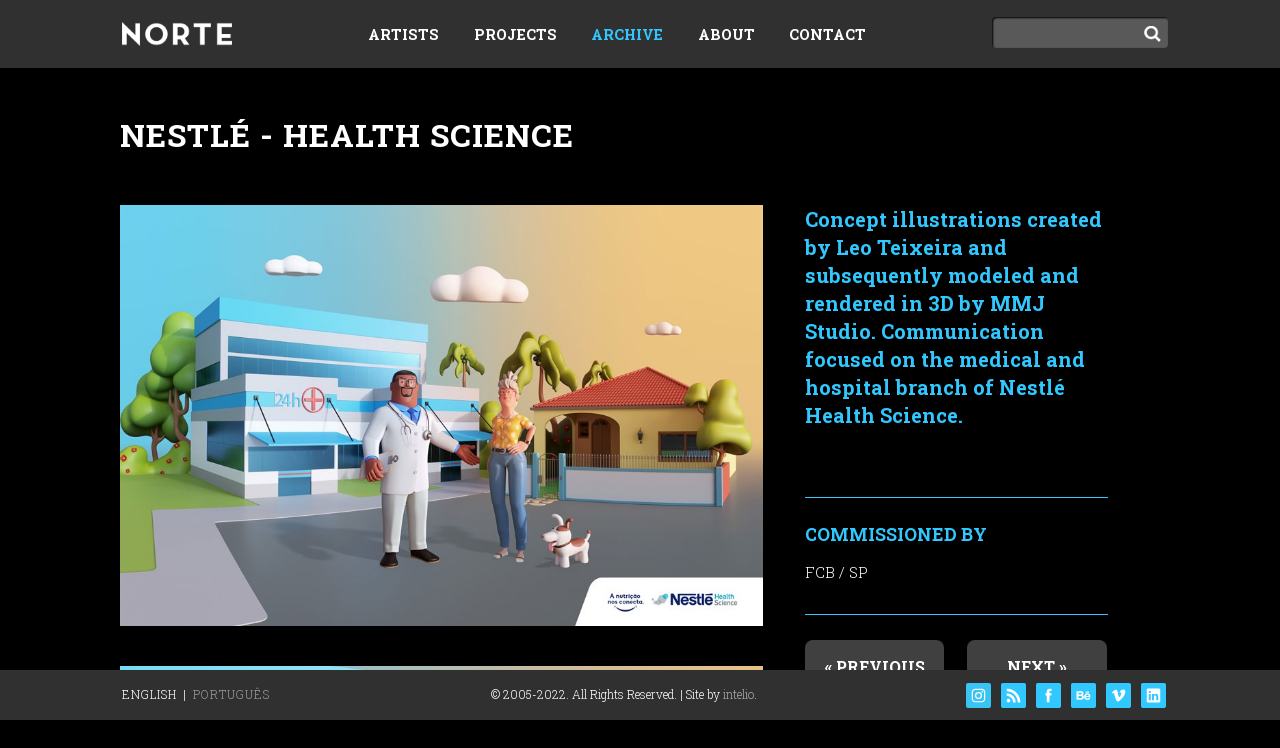

--- FILE ---
content_type: text/html; charset=UTF-8
request_url: https://norte.art.br/work/nestle-health-fcb/
body_size: 18873
content:
<!DOCTYPE html PUBLIC "-//W3C//DTD XHTML 1.0 Transitional//EN" "http://www.w3.org/TR/xhtml1/DTD/xhtml1-transitional.dtd">
<html xmlns="http://www.w3.org/1999/xhtml" dir="ltr" lang="pt-BR">

<head profile="http://gmpg.org/xfn/11">
    <meta http-equiv="Content-Type" content="text/html; charset=utf-8" /><script type="text/javascript">(window.NREUM||(NREUM={})).init={ajax:{deny_list:["bam.nr-data.net"]},feature_flags:["soft_nav"]};(window.NREUM||(NREUM={})).loader_config={licenseKey:"17f98c4a8f",applicationID:"9249916",browserID:"9249965"};;/*! For license information please see nr-loader-rum-1.308.0.min.js.LICENSE.txt */
(()=>{var e,t,r={163:(e,t,r)=>{"use strict";r.d(t,{j:()=>E});var n=r(384),i=r(1741);var a=r(2555);r(860).K7.genericEvents;const s="experimental.resources",o="register",c=e=>{if(!e||"string"!=typeof e)return!1;try{document.createDocumentFragment().querySelector(e)}catch{return!1}return!0};var d=r(2614),u=r(944),l=r(8122);const f="[data-nr-mask]",g=e=>(0,l.a)(e,(()=>{const e={feature_flags:[],experimental:{allow_registered_children:!1,resources:!1},mask_selector:"*",block_selector:"[data-nr-block]",mask_input_options:{color:!1,date:!1,"datetime-local":!1,email:!1,month:!1,number:!1,range:!1,search:!1,tel:!1,text:!1,time:!1,url:!1,week:!1,textarea:!1,select:!1,password:!0}};return{ajax:{deny_list:void 0,block_internal:!0,enabled:!0,autoStart:!0},api:{get allow_registered_children(){return e.feature_flags.includes(o)||e.experimental.allow_registered_children},set allow_registered_children(t){e.experimental.allow_registered_children=t},duplicate_registered_data:!1},browser_consent_mode:{enabled:!1},distributed_tracing:{enabled:void 0,exclude_newrelic_header:void 0,cors_use_newrelic_header:void 0,cors_use_tracecontext_headers:void 0,allowed_origins:void 0},get feature_flags(){return e.feature_flags},set feature_flags(t){e.feature_flags=t},generic_events:{enabled:!0,autoStart:!0},harvest:{interval:30},jserrors:{enabled:!0,autoStart:!0},logging:{enabled:!0,autoStart:!0},metrics:{enabled:!0,autoStart:!0},obfuscate:void 0,page_action:{enabled:!0},page_view_event:{enabled:!0,autoStart:!0},page_view_timing:{enabled:!0,autoStart:!0},performance:{capture_marks:!1,capture_measures:!1,capture_detail:!0,resources:{get enabled(){return e.feature_flags.includes(s)||e.experimental.resources},set enabled(t){e.experimental.resources=t},asset_types:[],first_party_domains:[],ignore_newrelic:!0}},privacy:{cookies_enabled:!0},proxy:{assets:void 0,beacon:void 0},session:{expiresMs:d.wk,inactiveMs:d.BB},session_replay:{autoStart:!0,enabled:!1,preload:!1,sampling_rate:10,error_sampling_rate:100,collect_fonts:!1,inline_images:!1,fix_stylesheets:!0,mask_all_inputs:!0,get mask_text_selector(){return e.mask_selector},set mask_text_selector(t){c(t)?e.mask_selector="".concat(t,",").concat(f):""===t||null===t?e.mask_selector=f:(0,u.R)(5,t)},get block_class(){return"nr-block"},get ignore_class(){return"nr-ignore"},get mask_text_class(){return"nr-mask"},get block_selector(){return e.block_selector},set block_selector(t){c(t)?e.block_selector+=",".concat(t):""!==t&&(0,u.R)(6,t)},get mask_input_options(){return e.mask_input_options},set mask_input_options(t){t&&"object"==typeof t?e.mask_input_options={...t,password:!0}:(0,u.R)(7,t)}},session_trace:{enabled:!0,autoStart:!0},soft_navigations:{enabled:!0,autoStart:!0},spa:{enabled:!0,autoStart:!0},ssl:void 0,user_actions:{enabled:!0,elementAttributes:["id","className","tagName","type"]}}})());var p=r(6154),m=r(9324);let h=0;const v={buildEnv:m.F3,distMethod:m.Xs,version:m.xv,originTime:p.WN},b={consented:!1},y={appMetadata:{},get consented(){return this.session?.state?.consent||b.consented},set consented(e){b.consented=e},customTransaction:void 0,denyList:void 0,disabled:!1,harvester:void 0,isolatedBacklog:!1,isRecording:!1,loaderType:void 0,maxBytes:3e4,obfuscator:void 0,onerror:void 0,ptid:void 0,releaseIds:{},session:void 0,timeKeeper:void 0,registeredEntities:[],jsAttributesMetadata:{bytes:0},get harvestCount(){return++h}},_=e=>{const t=(0,l.a)(e,y),r=Object.keys(v).reduce((e,t)=>(e[t]={value:v[t],writable:!1,configurable:!0,enumerable:!0},e),{});return Object.defineProperties(t,r)};var w=r(5701);const x=e=>{const t=e.startsWith("http");e+="/",r.p=t?e:"https://"+e};var R=r(7836),k=r(3241);const A={accountID:void 0,trustKey:void 0,agentID:void 0,licenseKey:void 0,applicationID:void 0,xpid:void 0},S=e=>(0,l.a)(e,A),T=new Set;function E(e,t={},r,s){let{init:o,info:c,loader_config:d,runtime:u={},exposed:l=!0}=t;if(!c){const e=(0,n.pV)();o=e.init,c=e.info,d=e.loader_config}e.init=g(o||{}),e.loader_config=S(d||{}),c.jsAttributes??={},p.bv&&(c.jsAttributes.isWorker=!0),e.info=(0,a.D)(c);const f=e.init,m=[c.beacon,c.errorBeacon];T.has(e.agentIdentifier)||(f.proxy.assets&&(x(f.proxy.assets),m.push(f.proxy.assets)),f.proxy.beacon&&m.push(f.proxy.beacon),e.beacons=[...m],function(e){const t=(0,n.pV)();Object.getOwnPropertyNames(i.W.prototype).forEach(r=>{const n=i.W.prototype[r];if("function"!=typeof n||"constructor"===n)return;let a=t[r];e[r]&&!1!==e.exposed&&"micro-agent"!==e.runtime?.loaderType&&(t[r]=(...t)=>{const n=e[r](...t);return a?a(...t):n})})}(e),(0,n.US)("activatedFeatures",w.B)),u.denyList=[...f.ajax.deny_list||[],...f.ajax.block_internal?m:[]],u.ptid=e.agentIdentifier,u.loaderType=r,e.runtime=_(u),T.has(e.agentIdentifier)||(e.ee=R.ee.get(e.agentIdentifier),e.exposed=l,(0,k.W)({agentIdentifier:e.agentIdentifier,drained:!!w.B?.[e.agentIdentifier],type:"lifecycle",name:"initialize",feature:void 0,data:e.config})),T.add(e.agentIdentifier)}},384:(e,t,r)=>{"use strict";r.d(t,{NT:()=>s,US:()=>u,Zm:()=>o,bQ:()=>d,dV:()=>c,pV:()=>l});var n=r(6154),i=r(1863),a=r(1910);const s={beacon:"bam.nr-data.net",errorBeacon:"bam.nr-data.net"};function o(){return n.gm.NREUM||(n.gm.NREUM={}),void 0===n.gm.newrelic&&(n.gm.newrelic=n.gm.NREUM),n.gm.NREUM}function c(){let e=o();return e.o||(e.o={ST:n.gm.setTimeout,SI:n.gm.setImmediate||n.gm.setInterval,CT:n.gm.clearTimeout,XHR:n.gm.XMLHttpRequest,REQ:n.gm.Request,EV:n.gm.Event,PR:n.gm.Promise,MO:n.gm.MutationObserver,FETCH:n.gm.fetch,WS:n.gm.WebSocket},(0,a.i)(...Object.values(e.o))),e}function d(e,t){let r=o();r.initializedAgents??={},t.initializedAt={ms:(0,i.t)(),date:new Date},r.initializedAgents[e]=t}function u(e,t){o()[e]=t}function l(){return function(){let e=o();const t=e.info||{};e.info={beacon:s.beacon,errorBeacon:s.errorBeacon,...t}}(),function(){let e=o();const t=e.init||{};e.init={...t}}(),c(),function(){let e=o();const t=e.loader_config||{};e.loader_config={...t}}(),o()}},782:(e,t,r)=>{"use strict";r.d(t,{T:()=>n});const n=r(860).K7.pageViewTiming},860:(e,t,r)=>{"use strict";r.d(t,{$J:()=>u,K7:()=>c,P3:()=>d,XX:()=>i,Yy:()=>o,df:()=>a,qY:()=>n,v4:()=>s});const n="events",i="jserrors",a="browser/blobs",s="rum",o="browser/logs",c={ajax:"ajax",genericEvents:"generic_events",jserrors:i,logging:"logging",metrics:"metrics",pageAction:"page_action",pageViewEvent:"page_view_event",pageViewTiming:"page_view_timing",sessionReplay:"session_replay",sessionTrace:"session_trace",softNav:"soft_navigations",spa:"spa"},d={[c.pageViewEvent]:1,[c.pageViewTiming]:2,[c.metrics]:3,[c.jserrors]:4,[c.spa]:5,[c.ajax]:6,[c.sessionTrace]:7,[c.softNav]:8,[c.sessionReplay]:9,[c.logging]:10,[c.genericEvents]:11},u={[c.pageViewEvent]:s,[c.pageViewTiming]:n,[c.ajax]:n,[c.spa]:n,[c.softNav]:n,[c.metrics]:i,[c.jserrors]:i,[c.sessionTrace]:a,[c.sessionReplay]:a,[c.logging]:o,[c.genericEvents]:"ins"}},944:(e,t,r)=>{"use strict";r.d(t,{R:()=>i});var n=r(3241);function i(e,t){"function"==typeof console.debug&&(console.debug("New Relic Warning: https://github.com/newrelic/newrelic-browser-agent/blob/main/docs/warning-codes.md#".concat(e),t),(0,n.W)({agentIdentifier:null,drained:null,type:"data",name:"warn",feature:"warn",data:{code:e,secondary:t}}))}},1687:(e,t,r)=>{"use strict";r.d(t,{Ak:()=>d,Ze:()=>f,x3:()=>u});var n=r(3241),i=r(7836),a=r(3606),s=r(860),o=r(2646);const c={};function d(e,t){const r={staged:!1,priority:s.P3[t]||0};l(e),c[e].get(t)||c[e].set(t,r)}function u(e,t){e&&c[e]&&(c[e].get(t)&&c[e].delete(t),p(e,t,!1),c[e].size&&g(e))}function l(e){if(!e)throw new Error("agentIdentifier required");c[e]||(c[e]=new Map)}function f(e="",t="feature",r=!1){if(l(e),!e||!c[e].get(t)||r)return p(e,t);c[e].get(t).staged=!0,g(e)}function g(e){const t=Array.from(c[e]);t.every(([e,t])=>t.staged)&&(t.sort((e,t)=>e[1].priority-t[1].priority),t.forEach(([t])=>{c[e].delete(t),p(e,t)}))}function p(e,t,r=!0){const s=e?i.ee.get(e):i.ee,c=a.i.handlers;if(!s.aborted&&s.backlog&&c){if((0,n.W)({agentIdentifier:e,type:"lifecycle",name:"drain",feature:t}),r){const e=s.backlog[t],r=c[t];if(r){for(let t=0;e&&t<e.length;++t)m(e[t],r);Object.entries(r).forEach(([e,t])=>{Object.values(t||{}).forEach(t=>{t[0]?.on&&t[0]?.context()instanceof o.y&&t[0].on(e,t[1])})})}}s.isolatedBacklog||delete c[t],s.backlog[t]=null,s.emit("drain-"+t,[])}}function m(e,t){var r=e[1];Object.values(t[r]||{}).forEach(t=>{var r=e[0];if(t[0]===r){var n=t[1],i=e[3],a=e[2];n.apply(i,a)}})}},1738:(e,t,r)=>{"use strict";r.d(t,{U:()=>g,Y:()=>f});var n=r(3241),i=r(9908),a=r(1863),s=r(944),o=r(5701),c=r(3969),d=r(8362),u=r(860),l=r(4261);function f(e,t,r,a){const f=a||r;!f||f[e]&&f[e]!==d.d.prototype[e]||(f[e]=function(){(0,i.p)(c.xV,["API/"+e+"/called"],void 0,u.K7.metrics,r.ee),(0,n.W)({agentIdentifier:r.agentIdentifier,drained:!!o.B?.[r.agentIdentifier],type:"data",name:"api",feature:l.Pl+e,data:{}});try{return t.apply(this,arguments)}catch(e){(0,s.R)(23,e)}})}function g(e,t,r,n,s){const o=e.info;null===r?delete o.jsAttributes[t]:o.jsAttributes[t]=r,(s||null===r)&&(0,i.p)(l.Pl+n,[(0,a.t)(),t,r],void 0,"session",e.ee)}},1741:(e,t,r)=>{"use strict";r.d(t,{W:()=>a});var n=r(944),i=r(4261);class a{#e(e,...t){if(this[e]!==a.prototype[e])return this[e](...t);(0,n.R)(35,e)}addPageAction(e,t){return this.#e(i.hG,e,t)}register(e){return this.#e(i.eY,e)}recordCustomEvent(e,t){return this.#e(i.fF,e,t)}setPageViewName(e,t){return this.#e(i.Fw,e,t)}setCustomAttribute(e,t,r){return this.#e(i.cD,e,t,r)}noticeError(e,t){return this.#e(i.o5,e,t)}setUserId(e,t=!1){return this.#e(i.Dl,e,t)}setApplicationVersion(e){return this.#e(i.nb,e)}setErrorHandler(e){return this.#e(i.bt,e)}addRelease(e,t){return this.#e(i.k6,e,t)}log(e,t){return this.#e(i.$9,e,t)}start(){return this.#e(i.d3)}finished(e){return this.#e(i.BL,e)}recordReplay(){return this.#e(i.CH)}pauseReplay(){return this.#e(i.Tb)}addToTrace(e){return this.#e(i.U2,e)}setCurrentRouteName(e){return this.#e(i.PA,e)}interaction(e){return this.#e(i.dT,e)}wrapLogger(e,t,r){return this.#e(i.Wb,e,t,r)}measure(e,t){return this.#e(i.V1,e,t)}consent(e){return this.#e(i.Pv,e)}}},1863:(e,t,r)=>{"use strict";function n(){return Math.floor(performance.now())}r.d(t,{t:()=>n})},1910:(e,t,r)=>{"use strict";r.d(t,{i:()=>a});var n=r(944);const i=new Map;function a(...e){return e.every(e=>{if(i.has(e))return i.get(e);const t="function"==typeof e?e.toString():"",r=t.includes("[native code]"),a=t.includes("nrWrapper");return r||a||(0,n.R)(64,e?.name||t),i.set(e,r),r})}},2555:(e,t,r)=>{"use strict";r.d(t,{D:()=>o,f:()=>s});var n=r(384),i=r(8122);const a={beacon:n.NT.beacon,errorBeacon:n.NT.errorBeacon,licenseKey:void 0,applicationID:void 0,sa:void 0,queueTime:void 0,applicationTime:void 0,ttGuid:void 0,user:void 0,account:void 0,product:void 0,extra:void 0,jsAttributes:{},userAttributes:void 0,atts:void 0,transactionName:void 0,tNamePlain:void 0};function s(e){try{return!!e.licenseKey&&!!e.errorBeacon&&!!e.applicationID}catch(e){return!1}}const o=e=>(0,i.a)(e,a)},2614:(e,t,r)=>{"use strict";r.d(t,{BB:()=>s,H3:()=>n,g:()=>d,iL:()=>c,tS:()=>o,uh:()=>i,wk:()=>a});const n="NRBA",i="SESSION",a=144e5,s=18e5,o={STARTED:"session-started",PAUSE:"session-pause",RESET:"session-reset",RESUME:"session-resume",UPDATE:"session-update"},c={SAME_TAB:"same-tab",CROSS_TAB:"cross-tab"},d={OFF:0,FULL:1,ERROR:2}},2646:(e,t,r)=>{"use strict";r.d(t,{y:()=>n});class n{constructor(e){this.contextId=e}}},2843:(e,t,r)=>{"use strict";r.d(t,{G:()=>a,u:()=>i});var n=r(3878);function i(e,t=!1,r,i){(0,n.DD)("visibilitychange",function(){if(t)return void("hidden"===document.visibilityState&&e());e(document.visibilityState)},r,i)}function a(e,t,r){(0,n.sp)("pagehide",e,t,r)}},3241:(e,t,r)=>{"use strict";r.d(t,{W:()=>a});var n=r(6154);const i="newrelic";function a(e={}){try{n.gm.dispatchEvent(new CustomEvent(i,{detail:e}))}catch(e){}}},3606:(e,t,r)=>{"use strict";r.d(t,{i:()=>a});var n=r(9908);a.on=s;var i=a.handlers={};function a(e,t,r,a){s(a||n.d,i,e,t,r)}function s(e,t,r,i,a){a||(a="feature"),e||(e=n.d);var s=t[a]=t[a]||{};(s[r]=s[r]||[]).push([e,i])}},3878:(e,t,r)=>{"use strict";function n(e,t){return{capture:e,passive:!1,signal:t}}function i(e,t,r=!1,i){window.addEventListener(e,t,n(r,i))}function a(e,t,r=!1,i){document.addEventListener(e,t,n(r,i))}r.d(t,{DD:()=>a,jT:()=>n,sp:()=>i})},3969:(e,t,r)=>{"use strict";r.d(t,{TZ:()=>n,XG:()=>o,rs:()=>i,xV:()=>s,z_:()=>a});const n=r(860).K7.metrics,i="sm",a="cm",s="storeSupportabilityMetrics",o="storeEventMetrics"},4234:(e,t,r)=>{"use strict";r.d(t,{W:()=>a});var n=r(7836),i=r(1687);class a{constructor(e,t){this.agentIdentifier=e,this.ee=n.ee.get(e),this.featureName=t,this.blocked=!1}deregisterDrain(){(0,i.x3)(this.agentIdentifier,this.featureName)}}},4261:(e,t,r)=>{"use strict";r.d(t,{$9:()=>d,BL:()=>o,CH:()=>g,Dl:()=>_,Fw:()=>y,PA:()=>h,Pl:()=>n,Pv:()=>k,Tb:()=>l,U2:()=>a,V1:()=>R,Wb:()=>x,bt:()=>b,cD:()=>v,d3:()=>w,dT:()=>c,eY:()=>p,fF:()=>f,hG:()=>i,k6:()=>s,nb:()=>m,o5:()=>u});const n="api-",i="addPageAction",a="addToTrace",s="addRelease",o="finished",c="interaction",d="log",u="noticeError",l="pauseReplay",f="recordCustomEvent",g="recordReplay",p="register",m="setApplicationVersion",h="setCurrentRouteName",v="setCustomAttribute",b="setErrorHandler",y="setPageViewName",_="setUserId",w="start",x="wrapLogger",R="measure",k="consent"},5289:(e,t,r)=>{"use strict";r.d(t,{GG:()=>s,Qr:()=>c,sB:()=>o});var n=r(3878),i=r(6389);function a(){return"undefined"==typeof document||"complete"===document.readyState}function s(e,t){if(a())return e();const r=(0,i.J)(e),s=setInterval(()=>{a()&&(clearInterval(s),r())},500);(0,n.sp)("load",r,t)}function o(e){if(a())return e();(0,n.DD)("DOMContentLoaded",e)}function c(e){if(a())return e();(0,n.sp)("popstate",e)}},5607:(e,t,r)=>{"use strict";r.d(t,{W:()=>n});const n=(0,r(9566).bz)()},5701:(e,t,r)=>{"use strict";r.d(t,{B:()=>a,t:()=>s});var n=r(3241);const i=new Set,a={};function s(e,t){const r=t.agentIdentifier;a[r]??={},e&&"object"==typeof e&&(i.has(r)||(t.ee.emit("rumresp",[e]),a[r]=e,i.add(r),(0,n.W)({agentIdentifier:r,loaded:!0,drained:!0,type:"lifecycle",name:"load",feature:void 0,data:e})))}},6154:(e,t,r)=>{"use strict";r.d(t,{OF:()=>c,RI:()=>i,WN:()=>u,bv:()=>a,eN:()=>l,gm:()=>s,mw:()=>o,sb:()=>d});var n=r(1863);const i="undefined"!=typeof window&&!!window.document,a="undefined"!=typeof WorkerGlobalScope&&("undefined"!=typeof self&&self instanceof WorkerGlobalScope&&self.navigator instanceof WorkerNavigator||"undefined"!=typeof globalThis&&globalThis instanceof WorkerGlobalScope&&globalThis.navigator instanceof WorkerNavigator),s=i?window:"undefined"!=typeof WorkerGlobalScope&&("undefined"!=typeof self&&self instanceof WorkerGlobalScope&&self||"undefined"!=typeof globalThis&&globalThis instanceof WorkerGlobalScope&&globalThis),o=Boolean("hidden"===s?.document?.visibilityState),c=/iPad|iPhone|iPod/.test(s.navigator?.userAgent),d=c&&"undefined"==typeof SharedWorker,u=((()=>{const e=s.navigator?.userAgent?.match(/Firefox[/\s](\d+\.\d+)/);Array.isArray(e)&&e.length>=2&&e[1]})(),Date.now()-(0,n.t)()),l=()=>"undefined"!=typeof PerformanceNavigationTiming&&s?.performance?.getEntriesByType("navigation")?.[0]?.responseStart},6389:(e,t,r)=>{"use strict";function n(e,t=500,r={}){const n=r?.leading||!1;let i;return(...r)=>{n&&void 0===i&&(e.apply(this,r),i=setTimeout(()=>{i=clearTimeout(i)},t)),n||(clearTimeout(i),i=setTimeout(()=>{e.apply(this,r)},t))}}function i(e){let t=!1;return(...r)=>{t||(t=!0,e.apply(this,r))}}r.d(t,{J:()=>i,s:()=>n})},6630:(e,t,r)=>{"use strict";r.d(t,{T:()=>n});const n=r(860).K7.pageViewEvent},7699:(e,t,r)=>{"use strict";r.d(t,{It:()=>a,KC:()=>o,No:()=>i,qh:()=>s});var n=r(860);const i=16e3,a=1e6,s="SESSION_ERROR",o={[n.K7.logging]:!0,[n.K7.genericEvents]:!1,[n.K7.jserrors]:!1,[n.K7.ajax]:!1}},7836:(e,t,r)=>{"use strict";r.d(t,{P:()=>o,ee:()=>c});var n=r(384),i=r(8990),a=r(2646),s=r(5607);const o="nr@context:".concat(s.W),c=function e(t,r){var n={},s={},u={},l=!1;try{l=16===r.length&&d.initializedAgents?.[r]?.runtime.isolatedBacklog}catch(e){}var f={on:p,addEventListener:p,removeEventListener:function(e,t){var r=n[e];if(!r)return;for(var i=0;i<r.length;i++)r[i]===t&&r.splice(i,1)},emit:function(e,r,n,i,a){!1!==a&&(a=!0);if(c.aborted&&!i)return;t&&a&&t.emit(e,r,n);var o=g(n);m(e).forEach(e=>{e.apply(o,r)});var d=v()[s[e]];d&&d.push([f,e,r,o]);return o},get:h,listeners:m,context:g,buffer:function(e,t){const r=v();if(t=t||"feature",f.aborted)return;Object.entries(e||{}).forEach(([e,n])=>{s[n]=t,t in r||(r[t]=[])})},abort:function(){f._aborted=!0,Object.keys(f.backlog).forEach(e=>{delete f.backlog[e]})},isBuffering:function(e){return!!v()[s[e]]},debugId:r,backlog:l?{}:t&&"object"==typeof t.backlog?t.backlog:{},isolatedBacklog:l};return Object.defineProperty(f,"aborted",{get:()=>{let e=f._aborted||!1;return e||(t&&(e=t.aborted),e)}}),f;function g(e){return e&&e instanceof a.y?e:e?(0,i.I)(e,o,()=>new a.y(o)):new a.y(o)}function p(e,t){n[e]=m(e).concat(t)}function m(e){return n[e]||[]}function h(t){return u[t]=u[t]||e(f,t)}function v(){return f.backlog}}(void 0,"globalEE"),d=(0,n.Zm)();d.ee||(d.ee=c)},8122:(e,t,r)=>{"use strict";r.d(t,{a:()=>i});var n=r(944);function i(e,t){try{if(!e||"object"!=typeof e)return(0,n.R)(3);if(!t||"object"!=typeof t)return(0,n.R)(4);const r=Object.create(Object.getPrototypeOf(t),Object.getOwnPropertyDescriptors(t)),a=0===Object.keys(r).length?e:r;for(let s in a)if(void 0!==e[s])try{if(null===e[s]){r[s]=null;continue}Array.isArray(e[s])&&Array.isArray(t[s])?r[s]=Array.from(new Set([...e[s],...t[s]])):"object"==typeof e[s]&&"object"==typeof t[s]?r[s]=i(e[s],t[s]):r[s]=e[s]}catch(e){r[s]||(0,n.R)(1,e)}return r}catch(e){(0,n.R)(2,e)}}},8362:(e,t,r)=>{"use strict";r.d(t,{d:()=>a});var n=r(9566),i=r(1741);class a extends i.W{agentIdentifier=(0,n.LA)(16)}},8374:(e,t,r)=>{r.nc=(()=>{try{return document?.currentScript?.nonce}catch(e){}return""})()},8990:(e,t,r)=>{"use strict";r.d(t,{I:()=>i});var n=Object.prototype.hasOwnProperty;function i(e,t,r){if(n.call(e,t))return e[t];var i=r();if(Object.defineProperty&&Object.keys)try{return Object.defineProperty(e,t,{value:i,writable:!0,enumerable:!1}),i}catch(e){}return e[t]=i,i}},9324:(e,t,r)=>{"use strict";r.d(t,{F3:()=>i,Xs:()=>a,xv:()=>n});const n="1.308.0",i="PROD",a="CDN"},9566:(e,t,r)=>{"use strict";r.d(t,{LA:()=>o,bz:()=>s});var n=r(6154);const i="xxxxxxxx-xxxx-4xxx-yxxx-xxxxxxxxxxxx";function a(e,t){return e?15&e[t]:16*Math.random()|0}function s(){const e=n.gm?.crypto||n.gm?.msCrypto;let t,r=0;return e&&e.getRandomValues&&(t=e.getRandomValues(new Uint8Array(30))),i.split("").map(e=>"x"===e?a(t,r++).toString(16):"y"===e?(3&a()|8).toString(16):e).join("")}function o(e){const t=n.gm?.crypto||n.gm?.msCrypto;let r,i=0;t&&t.getRandomValues&&(r=t.getRandomValues(new Uint8Array(e)));const s=[];for(var o=0;o<e;o++)s.push(a(r,i++).toString(16));return s.join("")}},9908:(e,t,r)=>{"use strict";r.d(t,{d:()=>n,p:()=>i});var n=r(7836).ee.get("handle");function i(e,t,r,i,a){a?(a.buffer([e],i),a.emit(e,t,r)):(n.buffer([e],i),n.emit(e,t,r))}}},n={};function i(e){var t=n[e];if(void 0!==t)return t.exports;var a=n[e]={exports:{}};return r[e](a,a.exports,i),a.exports}i.m=r,i.d=(e,t)=>{for(var r in t)i.o(t,r)&&!i.o(e,r)&&Object.defineProperty(e,r,{enumerable:!0,get:t[r]})},i.f={},i.e=e=>Promise.all(Object.keys(i.f).reduce((t,r)=>(i.f[r](e,t),t),[])),i.u=e=>"nr-rum-1.308.0.min.js",i.o=(e,t)=>Object.prototype.hasOwnProperty.call(e,t),e={},t="NRBA-1.308.0.PROD:",i.l=(r,n,a,s)=>{if(e[r])e[r].push(n);else{var o,c;if(void 0!==a)for(var d=document.getElementsByTagName("script"),u=0;u<d.length;u++){var l=d[u];if(l.getAttribute("src")==r||l.getAttribute("data-webpack")==t+a){o=l;break}}if(!o){c=!0;var f={296:"sha512-+MIMDsOcckGXa1EdWHqFNv7P+JUkd5kQwCBr3KE6uCvnsBNUrdSt4a/3/L4j4TxtnaMNjHpza2/erNQbpacJQA=="};(o=document.createElement("script")).charset="utf-8",i.nc&&o.setAttribute("nonce",i.nc),o.setAttribute("data-webpack",t+a),o.src=r,0!==o.src.indexOf(window.location.origin+"/")&&(o.crossOrigin="anonymous"),f[s]&&(o.integrity=f[s])}e[r]=[n];var g=(t,n)=>{o.onerror=o.onload=null,clearTimeout(p);var i=e[r];if(delete e[r],o.parentNode&&o.parentNode.removeChild(o),i&&i.forEach(e=>e(n)),t)return t(n)},p=setTimeout(g.bind(null,void 0,{type:"timeout",target:o}),12e4);o.onerror=g.bind(null,o.onerror),o.onload=g.bind(null,o.onload),c&&document.head.appendChild(o)}},i.r=e=>{"undefined"!=typeof Symbol&&Symbol.toStringTag&&Object.defineProperty(e,Symbol.toStringTag,{value:"Module"}),Object.defineProperty(e,"__esModule",{value:!0})},i.p="https://js-agent.newrelic.com/",(()=>{var e={374:0,840:0};i.f.j=(t,r)=>{var n=i.o(e,t)?e[t]:void 0;if(0!==n)if(n)r.push(n[2]);else{var a=new Promise((r,i)=>n=e[t]=[r,i]);r.push(n[2]=a);var s=i.p+i.u(t),o=new Error;i.l(s,r=>{if(i.o(e,t)&&(0!==(n=e[t])&&(e[t]=void 0),n)){var a=r&&("load"===r.type?"missing":r.type),s=r&&r.target&&r.target.src;o.message="Loading chunk "+t+" failed: ("+a+": "+s+")",o.name="ChunkLoadError",o.type=a,o.request=s,n[1](o)}},"chunk-"+t,t)}};var t=(t,r)=>{var n,a,[s,o,c]=r,d=0;if(s.some(t=>0!==e[t])){for(n in o)i.o(o,n)&&(i.m[n]=o[n]);if(c)c(i)}for(t&&t(r);d<s.length;d++)a=s[d],i.o(e,a)&&e[a]&&e[a][0](),e[a]=0},r=self["webpackChunk:NRBA-1.308.0.PROD"]=self["webpackChunk:NRBA-1.308.0.PROD"]||[];r.forEach(t.bind(null,0)),r.push=t.bind(null,r.push.bind(r))})(),(()=>{"use strict";i(8374);var e=i(8362),t=i(860);const r=Object.values(t.K7);var n=i(163);var a=i(9908),s=i(1863),o=i(4261),c=i(1738);var d=i(1687),u=i(4234),l=i(5289),f=i(6154),g=i(944),p=i(384);const m=e=>f.RI&&!0===e?.privacy.cookies_enabled;function h(e){return!!(0,p.dV)().o.MO&&m(e)&&!0===e?.session_trace.enabled}var v=i(6389),b=i(7699);class y extends u.W{constructor(e,t){super(e.agentIdentifier,t),this.agentRef=e,this.abortHandler=void 0,this.featAggregate=void 0,this.loadedSuccessfully=void 0,this.onAggregateImported=new Promise(e=>{this.loadedSuccessfully=e}),this.deferred=Promise.resolve(),!1===e.init[this.featureName].autoStart?this.deferred=new Promise((t,r)=>{this.ee.on("manual-start-all",(0,v.J)(()=>{(0,d.Ak)(e.agentIdentifier,this.featureName),t()}))}):(0,d.Ak)(e.agentIdentifier,t)}importAggregator(e,t,r={}){if(this.featAggregate)return;const n=async()=>{let n;await this.deferred;try{if(m(e.init)){const{setupAgentSession:t}=await i.e(296).then(i.bind(i,3305));n=t(e)}}catch(e){(0,g.R)(20,e),this.ee.emit("internal-error",[e]),(0,a.p)(b.qh,[e],void 0,this.featureName,this.ee)}try{if(!this.#t(this.featureName,n,e.init))return(0,d.Ze)(this.agentIdentifier,this.featureName),void this.loadedSuccessfully(!1);const{Aggregate:i}=await t();this.featAggregate=new i(e,r),e.runtime.harvester.initializedAggregates.push(this.featAggregate),this.loadedSuccessfully(!0)}catch(e){(0,g.R)(34,e),this.abortHandler?.(),(0,d.Ze)(this.agentIdentifier,this.featureName,!0),this.loadedSuccessfully(!1),this.ee&&this.ee.abort()}};f.RI?(0,l.GG)(()=>n(),!0):n()}#t(e,r,n){if(this.blocked)return!1;switch(e){case t.K7.sessionReplay:return h(n)&&!!r;case t.K7.sessionTrace:return!!r;default:return!0}}}var _=i(6630),w=i(2614),x=i(3241);class R extends y{static featureName=_.T;constructor(e){var t;super(e,_.T),this.setupInspectionEvents(e.agentIdentifier),t=e,(0,c.Y)(o.Fw,function(e,r){"string"==typeof e&&("/"!==e.charAt(0)&&(e="/"+e),t.runtime.customTransaction=(r||"http://custom.transaction")+e,(0,a.p)(o.Pl+o.Fw,[(0,s.t)()],void 0,void 0,t.ee))},t),this.importAggregator(e,()=>i.e(296).then(i.bind(i,3943)))}setupInspectionEvents(e){const t=(t,r)=>{t&&(0,x.W)({agentIdentifier:e,timeStamp:t.timeStamp,loaded:"complete"===t.target.readyState,type:"window",name:r,data:t.target.location+""})};(0,l.sB)(e=>{t(e,"DOMContentLoaded")}),(0,l.GG)(e=>{t(e,"load")}),(0,l.Qr)(e=>{t(e,"navigate")}),this.ee.on(w.tS.UPDATE,(t,r)=>{(0,x.W)({agentIdentifier:e,type:"lifecycle",name:"session",data:r})})}}class k extends e.d{constructor(e){var t;(super(),f.gm)?(this.features={},(0,p.bQ)(this.agentIdentifier,this),this.desiredFeatures=new Set(e.features||[]),this.desiredFeatures.add(R),(0,n.j)(this,e,e.loaderType||"agent"),t=this,(0,c.Y)(o.cD,function(e,r,n=!1){if("string"==typeof e){if(["string","number","boolean"].includes(typeof r)||null===r)return(0,c.U)(t,e,r,o.cD,n);(0,g.R)(40,typeof r)}else(0,g.R)(39,typeof e)},t),function(e){(0,c.Y)(o.Dl,function(t,r=!1){if("string"!=typeof t&&null!==t)return void(0,g.R)(41,typeof t);const n=e.info.jsAttributes["enduser.id"];r&&null!=n&&n!==t?(0,a.p)(o.Pl+"setUserIdAndResetSession",[t],void 0,"session",e.ee):(0,c.U)(e,"enduser.id",t,o.Dl,!0)},e)}(this),function(e){(0,c.Y)(o.nb,function(t){if("string"==typeof t||null===t)return(0,c.U)(e,"application.version",t,o.nb,!1);(0,g.R)(42,typeof t)},e)}(this),function(e){(0,c.Y)(o.d3,function(){e.ee.emit("manual-start-all")},e)}(this),function(e){(0,c.Y)(o.Pv,function(t=!0){if("boolean"==typeof t){if((0,a.p)(o.Pl+o.Pv,[t],void 0,"session",e.ee),e.runtime.consented=t,t){const t=e.features.page_view_event;t.onAggregateImported.then(e=>{const r=t.featAggregate;e&&!r.sentRum&&r.sendRum()})}}else(0,g.R)(65,typeof t)},e)}(this),this.run()):(0,g.R)(21)}get config(){return{info:this.info,init:this.init,loader_config:this.loader_config,runtime:this.runtime}}get api(){return this}run(){try{const e=function(e){const t={};return r.forEach(r=>{t[r]=!!e[r]?.enabled}),t}(this.init),n=[...this.desiredFeatures];n.sort((e,r)=>t.P3[e.featureName]-t.P3[r.featureName]),n.forEach(r=>{if(!e[r.featureName]&&r.featureName!==t.K7.pageViewEvent)return;if(r.featureName===t.K7.spa)return void(0,g.R)(67);const n=function(e){switch(e){case t.K7.ajax:return[t.K7.jserrors];case t.K7.sessionTrace:return[t.K7.ajax,t.K7.pageViewEvent];case t.K7.sessionReplay:return[t.K7.sessionTrace];case t.K7.pageViewTiming:return[t.K7.pageViewEvent];default:return[]}}(r.featureName).filter(e=>!(e in this.features));n.length>0&&(0,g.R)(36,{targetFeature:r.featureName,missingDependencies:n}),this.features[r.featureName]=new r(this)})}catch(e){(0,g.R)(22,e);for(const e in this.features)this.features[e].abortHandler?.();const t=(0,p.Zm)();delete t.initializedAgents[this.agentIdentifier]?.features,delete this.sharedAggregator;return t.ee.get(this.agentIdentifier).abort(),!1}}}var A=i(2843),S=i(782);class T extends y{static featureName=S.T;constructor(e){super(e,S.T),f.RI&&((0,A.u)(()=>(0,a.p)("docHidden",[(0,s.t)()],void 0,S.T,this.ee),!0),(0,A.G)(()=>(0,a.p)("winPagehide",[(0,s.t)()],void 0,S.T,this.ee)),this.importAggregator(e,()=>i.e(296).then(i.bind(i,2117))))}}var E=i(3969);class I extends y{static featureName=E.TZ;constructor(e){super(e,E.TZ),f.RI&&document.addEventListener("securitypolicyviolation",e=>{(0,a.p)(E.xV,["Generic/CSPViolation/Detected"],void 0,this.featureName,this.ee)}),this.importAggregator(e,()=>i.e(296).then(i.bind(i,9623)))}}new k({features:[R,T,I],loaderType:"lite"})})()})();</script>
	
        
    <title>Norte :: Nestlé - Health Science</title>
    
    <meta name="keywords" content="Digital Illustration, 3D, Character" />
	<meta name="description" content="Concept illustrations created by Leo Teixeira and subsequently modeled and rendered in 3D by MMJ Studio. Communication focused on the medical and hospital branch of Nestlé Health Science." />
	
	
	<meta name="mobile-web-app-capable" content="yes">
	<meta name="apple-mobile-web-app-capable" content="yes" />
	<meta name="apple-mobile-web-app-status-bar-style" content="translucent-black" />
	<meta name="apple-mobile-web-app-title" content="Norte">
	
		<meta name="viewport" content="initial-scale=1.0,user-scalable=yes">
	    
  <link rel="apple-touch-icon" href="/images/apple-touch-icon.png" />
  <link rel="apple-touch-icon" sizes="57x57" href="/images/apple-touch-icon-57x57.png" />
  <link rel="apple-touch-icon" sizes="72x72" href="/images/apple-touch-icon-72x72.png" />
  <link rel="apple-touch-icon" sizes="76x76" href="/images/apple-touch-icon-76x76.png" />
  <link rel="apple-touch-icon" sizes="114x114" href="/images/apple-touch-icon-114x114.png" />
  <link rel="apple-touch-icon" sizes="120x120" href="/images/apple-touch-icon-120x120.png" />
  <link rel="apple-touch-icon" sizes="144x144" href="/images/apple-touch-icon-144x144.png" />
  <link rel="apple-touch-icon" sizes="152x152" href="/images/apple-touch-icon-152x152.png" />
  <link rel="apple-touch-icon" sizes="180x180" href="/images/apple-touch-icon-180x180.png" />
  
  <link href="/images/apple-touch-icon-180x180.png"
              rel="apple-touch-startup-image" />
  
        
    <link rel="shortcut icon" href="/images/Norte_Favicon.png" />
    
    <link rel="alternate" type="application/rss+xml" title="Norte &raquo; Projects" href="/rss_projects/en/" />
    <link rel="alternate" type="application/rss+xml" title="Norte &raquo; Artists" href="/rss_artists/en/" />
    
    <link rel="stylesheet" href="/style.css?v=4" type="text/css" media="screen" />
    <link rel="stylesheet" href="/slick-theme.css?v=4" type="text/css" media="screen" />
    
    <link rel="stylesheet" href="/style_responsive.css?v=4" type="text/css" />
    
    <link rel="stylesheet" href="//maxcdn.bootstrapcdn.com/font-awesome/4.3.0/css/font-awesome.min.css">

	
	<style>
		
		
		blockquote span {
			color: #31c7ff !important;
		}
		
		.cor1_fonte, #content a, .work-box-highlight, h3.lateral-box {
			color: #31c7ff !important;
		}
		h3.lateral-box {
			border-top: 1px solid #31c7ff;
		}
		.work-box-information {
			/*border-bottom: 1px solid #31c7ff;*/
		}
		.cor1_fundo {
			background-color: #31c7ff !important;
		}
		
		.cor2_fonte {
			color: #ff357c !important;
		}
		.cor2_fundo {
			background-color: #ff357c !important;
		}
				section#contact:before {
			border-color: rgba(49,199,255, 0);
			border-top-color: #31c7ff;
		}
		
		.list-open, .div-more-nav {
			border-top: 1px solid #31c7ff;
		}
		
		h3.subtitle {
			border-bottom: 1px solid #31c7ff;
		}
		
		@media only screen and (max-width : 767px) {
			h2.pagetit {
				color: #31c7ff !important;
			}
			
			ul.lista-tags-lado {
				border-bottom-color: #31c7ff !important;
			}
		}
		
		.out_bar_topo {
			background-color: #303030  !important;
		}
		
		#footer {
			background-color: #303030 !important;
		}
		
		#menu ul li a.current, #menu ul li a:hover {
			color: #31c7ff !important;
			background: none !important;
		}
		
		.list-open-infos h3:first-child {
			border-top: 1px solid #31c7ff;
		}
		
		#content ul.lista-tags-lado li a:hover,
		#content .div_more a.link_more:hover {
			color: #31c7ff !important;
		}
		
		p.work-box-highlight {
			color: #31c7ff !important;
		}
		/*
		.list-thumb div.post a:hover .h3, .list-thumb div.post a:hover .h4 {
			color: #31c7ff !important;
		}*/
		
				body {
			background-color: #000000 !important;
		}
				
		#content .div_more a.link_more,
		.go-top a.branco,
		#content .div_more a.link_more {
			background-color: #404040 !important;
		}
		
		.list-thumb div.post a {
			background-color: #404040 !important;
		}
		.list-thumb div.post a:hover {
			background-color: #404040 !important;
		}
		
		.view_tags a.closed,
		.view_options ul li.view_options_1 a.on, .view_options ul li.view_options_1 a.on:hover, .view_options ul li.view_options_1 a:active {
			background-color: #202020 !important;
		}
		
		.view_options ul li.view_options_2 a:hover {
			
		}
		
	</style>
	
    	
	    
    <script type="text/javascript" src="//code.jquery.com/jquery-1.11.0.min.js"></script>
	<script type="text/javascript" src="//code.jquery.com/jquery-migrate-1.2.1.min.js"></script>
	
	<script src="//ajax.googleapis.com/ajax/libs/jqueryui/1.9.1/jquery-ui.min.js"></script>
	
    <script type="text/javascript" src="/js/functions.js?v=4"></script>
    
    <script type="text/javascript" charset="utf-8">
      /*$(function() {
          $("img").lazyload({
             placeholder : "/img/grey.gif",
             effect      : "fadeIn"
          });
      });*/
	  
	  $.preload([
			"/images/branco20-bg.png",
			"/images/branco30-bg.png",
			"/images/branco45-bg.png",
			"/images/preto60-bg.png",
			"/images/preto85-bg.png",
			"/images/mais_h.png",
			"/images/volta_h.png",
			"/images/top2.png",
			"/images/loading_grey2.gif",
			"/images/view_1_on.png",
			"/images/view_2_on.png",
			"/images/view_3_on.png",
			"/images/arrow_down.png",
			"/images/loading.gif",
			"/images/loading_busca.gif",
			"/images/ico-rss_2.png",
			"/images/ico-facebook_2.png",
			"/images/ico-behance_2.png",
			"/images/ico-vimeo_2.png",
			"/images/ico-flickr_2.png",
			"/images/ico-twitter_2.png",
			"/images/ico-pinterest_2.png",
			"/images/ico-gplus_2.png",
			"/images/ico-linkedin_2.png"
		]);
  </script>
  
  

  <!-- start Mixpanel --><script type="text/javascript">(function(f,b){if(!b.__SV){var a,e,i,g;window.mixpanel=b;b._i=[];b.init=function(a,e,d){function f(b,h){var a=h.split(".");2==a.length&&(b=b[a[0]],h=a[1]);b[h]=function(){b.push([h].concat(Array.prototype.slice.call(arguments,0)))}}var c=b;"undefined"!==typeof d?c=b[d]=[]:d="mixpanel";c.people=c.people||[];c.toString=function(b){var a="mixpanel";"mixpanel"!==d&&(a+="."+d);b||(a+=" (stub)");return a};c.people.toString=function(){return c.toString(1)+".people (stub)"};i="disable track track_pageview track_links track_forms register register_once alias unregister identify name_tag set_config people.set people.set_once people.increment people.append people.track_charge people.clear_charges people.delete_user".split(" ");
for(g=0;g<i.length;g++)f(c,i[g]);b._i.push([a,e,d])};b.__SV=1.2;a=f.createElement("script");a.type="text/javascript";a.async=!0;a.src="//cdn.mxpnl.com/libs/mixpanel-2.2.min.js";e=f.getElementsByTagName("script")[0];e.parentNode.insertBefore(a,e)}})(document,window.mixpanel||[]);
mixpanel.init("210a70db2a481d5466472b94063a7ed0");</script><!-- end Mixpanel -->
  
  <script type="text/javascript">

  var _gaq = _gaq || [];
  _gaq.push(['_setAccount', 'UA-801754-33']);
  _gaq.push(['_trackPageview']);

  (function() {
    var ga = document.createElement('script'); ga.type = 'text/javascript'; ga.async = true;
    ga.src = ('https:' == document.location.protocol ? 'https://ssl' : 'http://www') + '.google-analytics.com/ga.js';
    var s = document.getElementsByTagName('script')[0]; s.parentNode.insertBefore(ga, s);
  })();

</script>
</head>
<body class="d_computador inner">
    <div class="out_bar out_bar_topo">
	    <div class="out">
		    <a name="top" id="top"></a>
		    
		    <div id="header">
	    
	            <div id="logo">
	                <h1><a href="/">Norte</a></h1>
	                	            </div>
	            
	            	            
	            <div id="menu_controls">
	            	<a class="menu_controls_link" href="javascript:void(0);"><i class="fa fa-bars"></i></a>
	            </div>
	            
	            <div id="menu">
	                <div id="lingua">
		                			                            
			            <ul class="lang">
			                <li><a class="atual" href="/set/en/work/nestle-health-fcb/">EN</a></li>
			                			                <li class="menu_lang_sepp">|</li>
			                <li class="last"><a  href="/set/pt/work/nestle-health-fcb/">PT</a></li>
			            </ul>
			            
	                </div>
	                
	                	                
	                <ul class="principal">
	                    
	                    <li class="menu_artistas"><a href="/artists" >Artists</a></li>
	                    
	                    <li class="menu_projetos"><a href="/works/selected" >Projects</a></li>
	                    
	                    <li class="menu_arquivo"><a href="/works/archive" class="current">Archive</a></li>
	                    
	                    <li class="menu_sobre"><a href="/#about" >About</a></li>
	                    <li class="menu_contato"><a href="/#contact" >Contact</a></li>
	                </ul>
	                
	                	            </div>
				
	            <div id="busca-area">
	            	<input type="hidden" name="r" id="r" value="/" />
	            	<input type="text" autocomplete="off" name="busca" id="busca" />
	                
	                <div id="sugestoes"></div>
	            </div>
	        </div>
	        
	    </div>
    </div>
    
    <div id="page" class="work">
    <div id="content">
			    
				
				
				
			<script>
				mixpanel.track("Acessou Projeto", {
					"Língua": "en",
					"ID Projeto": "1990",
					"Projeto": "Nestlé - Health Science",
										"Comissionado por": "FCB / SP",
															
				});
			</script>
			
						
								<h2 class="pagetitle pagetitle-project posttitle fonte_cor1">Nestlé - Health Science</h2>
				<br/>
				
				<div class="work-box work-box-main work-box-main-project">
					
										
									        <img src="https://s3.amazonaws.com/nortecurador-site/site/uploads/projeto_1990/E45E5_1 4.jpg" width="940" border="0" alt=""/>
				        				    				    
				    
				    					
										
					<div class="post-images post-images-project">
											        <img class="  espacamento" src="https://s3.amazonaws.com/nortecurador-site/site/uploads/projeto_1990/17AD2_2 2.jpg" width="940" height="858" border="0" alt="" />
					        
					        					    
					    					        <img class="  espacamento" src="https://s3.amazonaws.com/nortecurador-site/site/uploads/projeto_1990/D3F2B_6 3.jpg" width="940" height="821" border="0" alt="" />
					        
					        					    
					    					        <img class="  espacamento" src="https://s3.amazonaws.com/nortecurador-site/site/uploads/projeto_1990/2E212_9.jpg" width="940" height="615" border="0" alt="" />
					        
					        					    
					    					        <img class="  espacamento" src="https://s3.amazonaws.com/nortecurador-site/site/uploads/projeto_1990/4CFBE_12.jpg" width="940" height="1029" border="0" alt="" />
					        
					        					    
					    					        <img class="  espacamento" src="https://s3.amazonaws.com/nortecurador-site/site/uploads/projeto_1990/341BB_13.jpg" width="940" height="1008" border="0" alt="" />
					        
					        					    
					    					        <img class="  espacamento" src="https://s3.amazonaws.com/nortecurador-site/site/uploads/projeto_1990/0CD8D_17.jpg" width="940" height="844" border="0" alt="" />
					        
					        					    
					    					        <img class="  espacamento" src="https://s3.amazonaws.com/nortecurador-site/site/uploads/projeto_1990/75CD9_18.jpg" width="940" height="530" border="0" alt="" />
					        
					        					    
					    					        <img class="  espacamento" src="https://s3.amazonaws.com/nortecurador-site/site/uploads/projeto_1990/12326_21.jpg" width="939" height="410" border="0" alt="" />
					        
					        					    
					    					        <img class="  espacamento" src="https://s3.amazonaws.com/nortecurador-site/site/uploads/projeto_1990/17B3F_22.jpg" width="940" height="458" border="0" alt="" />
					        
					        					    
					    					        <img class="  espacamento" src="https://s3.amazonaws.com/nortecurador-site/site/uploads/projeto_1990/28C42_23.jpg" width="940" height="559" border="0" alt="" />
					        
					        					    
					    					        <img class="  espacamento" src="https://s3.amazonaws.com/nortecurador-site/site/uploads/projeto_1990/BB8E3_24.jpg" width="940" height="452" border="0" alt="" />
					        
					        					    
					    					        <img class="  espacamento" src="https://s3.amazonaws.com/nortecurador-site/site/uploads/projeto_1990/F3E4D_25.jpg" width="940" height="745" border="0" alt="" />
					        
					        					    
					    					        <img class="  espacamento" src="https://s3.amazonaws.com/nortecurador-site/site/uploads/projeto_1990/9F96E_26.jpg" width="940" height="453" border="0" alt="" />
					        
					        					    
					    					        <img class="  espacamento" src="https://s3.amazonaws.com/nortecurador-site/site/uploads/projeto_1990/CB4DC_27.jpg" width="940" height="559" border="0" alt="" />
					        
					        					    
					    					        <img class="  espacamento" src="https://s3.amazonaws.com/nortecurador-site/site/uploads/projeto_1990/81924_28.jpg" width="940" height="559" border="0" alt="" />
					        
					        					    
					    					        <img class="last-one espacamento" src="https://s3.amazonaws.com/nortecurador-site/site/uploads/projeto_1990/78534_29.jpg" width="940" height="429" border="0" alt="" />
					        
					        					    
					    					</div>
				    
				    <div class="go-top" style="display:none;">
					    <a class="branco" href="#page">top</a>
					</div>
					
				    
				</div>
				
				<div class="work-box work-box-information work-box-information-project">
				    <div class="xlist-open-thumb xlist-open-thumb-inner">
				        				        <p class="work-box-highlight">Concept illustrations created by Leo Teixeira and subsequently modeled and rendered in 3D by MMJ Studio. Communication focused on the medical and hospital branch of Nestlé Health Science.</p>
				        				        
				        &nbsp;				        
				    </div>
				    <div class="xlist-open-infos xinside xnot">
				        
				        				        <h3 class="lateral-box sem">Commissioned by</h3>
				        <div>FCB / SP</div>
				        				        
				        				        
				        				        
				    </div>
				    <div class="div-more-nav div-more-nav-up">
					    
					    						<div class="parte50 div_more div-more-next">
						    <a id="link_leva_0" class="link_more" href="/work/fanatee---codycross">&laquo; Previous</a>
						    <br class="clear"/>
						</div>
												<div class="parte50 i1 div_more div-more-next">
						    <a id="link_leva_0" class="link_more" href="/work/vivo-travel">Next &raquo;</a>
						    <br class="clear"/>
						</div>
										    </div>
				    <br />
				</div>
				
				
				<script>
					var corpo= $("body").hasClass("inner");
					if (corpo) {
						
						var largura_inner= $(".work-box-information").width();
						var offset_esq = $(".work-box-information").offset().left;
						
						$(".work-box-information").width(largura_inner-3);
						
						$(".work-box-information").css("left", offset_esq+"px");
						
					}
					
				</script>
				
				
				
				<div class="div-more-nav div-more-nav-down">
										<div class="parte50 div_more div-more-next">
					    <a id="link_leva_0" class="link_more" href="/work/fanatee---codycross">&laquo; Previous</a>
					    <br class="clear"/>
					</div>
										<div class="parte50 i1 div_more div-more-next">
					    <a id="link_leva_0" class="link_more" href="/work/vivo-travel">Next &raquo;</a>
					    <br class="clear"/>
					</div>
									</div>
				
				
				
				
										
			
			
			
			
					    </div>
</div>	
    <hr />
    
    <div id="footer">
	    <div class="out">
	        <div class="parte25">
	            	                            
	            <ul class="lang">
	                <li><a class="atual" href="/set/en/work/nestle-health-fcb/">English</a></li>
	                <li>|</li>
	                <li><a  href="/set/pt/work/nestle-health-fcb/">Português</a></li>
	            </ul>
	        </div>
	        
	        <div class="parte50 footer_text">
	            &copy; 2005-2022. All Rights Reserved.	            |
	            
	            Site by <a target="_blank" href="http://intelio.com.br/?utm_source=norte&utm_media=footer&utm_campaing=by">intelio</a>.
	            
	        </div>
	        
	        <div class="parte25" id="footer-networks">
		        <ul>
			        	                <li><a href="https://instagram.com/norte_art" target="_blank"><svg id="Layer_1" data-name="Layer 1" xmlns="http://www.w3.org/2000/svg" viewBox="0 0 25 25"><defs><style>.cls-1{fill:#38c5f3;}.cls-2{fill:#fff;}</style></defs><title>Prancheta 1</title><path class="cls-1" d="M25,23a2,2,0,0,1-2,2H2a2,2,0,0,1-2-2V2A2,2,0,0,1,2,0H23a2,2,0,0,1,2,2Z"/><path class="cls-2" d="M12.5,5.65H9.7a5.28,5.28,0,0,0-1.7.4,3.17,3.17,0,0,0-1.2.8A3.17,3.17,0,0,0,6,8.05a3.69,3.69,0,0,0-.3,1.7v5.6a4.31,4.31,0,0,0,.3,1.7,3.17,3.17,0,0,0,.8,1.2,3.17,3.17,0,0,0,1.2.8,3.69,3.69,0,0,0,1.7.3h5.6a4.31,4.31,0,0,0,1.7-.3,3.17,3.17,0,0,0,1.2-.8,4.18,4.18,0,0,0,.8-1.2,3.69,3.69,0,0,0,.3-1.7V9.75a4.31,4.31,0,0,0-.3-1.7,3.17,3.17,0,0,0-.8-1.2,3.17,3.17,0,0,0-1.2-.8,3.69,3.69,0,0,0-1.7-.3,16.48,16.48,0,0,0-2.8-.1Zm0,1.3h2.8a3.47,3.47,0,0,1,1.3.2,2.1,2.1,0,0,1,1.3,1.3,3.47,3.47,0,0,1,.2,1.3v5.6a3.47,3.47,0,0,1-.2,1.3A2.1,2.1,0,0,1,16.6,18a3.09,3.09,0,0,1-1.3.2H9.7A3.47,3.47,0,0,1,8.4,18a2.1,2.1,0,0,1-1.3-1.3,3.47,3.47,0,0,1-.2-1.3V9.75a3.47,3.47,0,0,1,.2-1.3,2.1,2.1,0,0,1,1.3-1.3A3.47,3.47,0,0,1,9.7,7h2.8"/><path class="cls-2" d="M12.5,14.85a2.3,2.3,0,1,1,2.3-2.3,2.26,2.26,0,0,1-2.3,2.3Zm0-5.8a3.5,3.5,0,1,0,3.5,3.5,3.42,3.42,0,0,0-3.5-3.5Z"/><path class="cls-2" d="M17,8.85a.8.8,0,1,1-.8-.8.86.86,0,0,1,.8.8Z"/></svg></a></li>
	                
			        	                <li><a href="/rss_projects/en">
<!-- Generator: Adobe Illustrator 16.0.0, SVG Export Plug-In . SVG Version: 6.00 Build 0)  -->

<svg version="1.1" id="Layer_1" xmlns="http://www.w3.org/2000/svg" xmlns:xlink="http://www.w3.org/1999/xlink" x="0px" y="0px"
	 width="25px" height="25px" viewBox="0 0 25 25" enable-background="new 0 0 25 25" xml:space="preserve">
<g>
	<path fill="#31c7ff" d="M25,23.036C25,24.12,24.122,25,23.036,25H1.965C0.879,25,0,24.12,0,23.036V1.964C0,0.879,0.879,0,1.965,0
		h21.07C24.122,0,25,0.879,25,1.964V23.036z"/>
	<path fill="#FFFFFF" d="M5.641,12.933c1.715,0,3.324,0.669,4.535,1.887c1.213,1.218,1.881,2.839,1.881,4.566h2.641
		c0-5.015-4.062-9.095-9.057-9.095V12.933z M5.646,8.252c6.106,0,11.075,4.996,11.075,11.137h2.641
		c0-7.598-6.154-13.777-13.716-13.777V8.252z M9.297,17.544c0,1.009-0.818,1.828-1.829,1.828s-1.829-0.819-1.829-1.828
		c0-1.011,0.818-1.829,1.829-1.829S9.297,16.533,9.297,17.544z"/>
</g>
</svg>
</a></li>
	                
	                	                <li><a href="http://www.facebook.com/norte.art.br" target="_blank">
<!-- Generator: Adobe Illustrator 16.0.0, SVG Export Plug-In . SVG Version: 6.00 Build 0)  -->

<svg version="1.1" id="Layer_1" xmlns="http://www.w3.org/2000/svg" xmlns:xlink="http://www.w3.org/1999/xlink" x="0px" y="0px"
	 width="25px" height="25px" viewBox="0 0 25 25" enable-background="new 0 0 25 25" xml:space="preserve">
<g>
	<path fill="#31c7ff" d="M25,23.036C25,24.12,24.121,25,23.037,25H1.964C0.88,25,0,24.12,0,23.036V1.964C0,0.879,0.88,0,1.964,0
		h21.072C24.121,0,25,0.879,25,1.964V23.036z"/>
	<path fill="#FFFFFF" d="M15.607,10.144h-2.115V8.756c0-0.521,0.344-0.643,0.588-0.643s1.494,0,1.494,0V5.821l-2.057-0.008
		c-2.283,0-2.803,1.709-2.803,2.803v1.527h-1.32v2.361h1.32c0,3.031,0,6.682,0,6.682h2.777c0,0,0-3.688,0-6.682h1.873L15.607,10.144
		z"/>
</g>
</svg>
</a></li>
	                
	                	                <li><a href="http://www.behance.net/norte_art" target="_blank">
<!-- Generator: Adobe Illustrator 16.0.0, SVG Export Plug-In . SVG Version: 6.00 Build 0)  -->

<svg version="1.1" id="Layer_1" xmlns="http://www.w3.org/2000/svg" xmlns:xlink="http://www.w3.org/1999/xlink" x="0px" y="0px"
	 width="25px" height="25px" viewBox="0 0 25 25" enable-background="new 0 0 25 25" xml:space="preserve">
<g>
	<path fill="#31c7ff" d="M25,23.036C25,24.12,24.122,25,23.036,25H1.963C0.879,25,0,24.12,0,23.036V1.964C0,0.879,0.879,0,1.963,0
		h21.072C24.122,0,25,0.879,25,1.964V23.036z"/>
	<g>
		<path fill="#FFFFFF" d="M11.174,12.039c0,0,1.301-0.097,1.301-1.623c0-1.527-1.064-2.271-2.414-2.271H7.579H7.506H5.624v8.53
			h1.883h0.072h2.482c0,0,2.709,0.085,2.709-2.518C12.77,14.157,12.889,12.039,11.174,12.039z M7.579,9.66h2.164h0.318
			c0,0,0.604,0,0.604,0.888c0,0.889-0.354,1.017-0.758,1.017H7.579V9.66z M9.936,15.159c-0.066,0.001-0.121,0-0.158,0H7.579v-2.28
			h2.482c0,0,0.9-0.012,0.9,1.171C10.961,15.048,10.29,15.15,9.936,15.159z"/>
		<path fill="#FFFFFF" d="M16.385,10.314c-3.279,0-3.277,3.278-3.277,3.278s-0.225,3.261,3.277,3.261c0,0,2.918,0.166,2.918-2.269
			h-1.5c0,0,0.049,0.917-1.367,0.917c0,0-1.502,0.101-1.502-1.484h4.42C19.354,14.018,19.838,10.314,16.385,10.314z M14.918,12.879
			c0,0,0.182-1.314,1.5-1.314s1.301,1.314,1.301,1.314H14.918z"/>
		<rect x="14.549" y="8.647" fill="#FFFFFF" width="3.52" height="1.05"/>
	</g>
</g>
</svg>
</a></li>
					
	                	                <li><a href="http://vimeo.com/nortevideos" target="_blank">
<!-- Generator: Adobe Illustrator 16.0.0, SVG Export Plug-In . SVG Version: 6.00 Build 0)  -->

<svg version="1.1" id="Layer_1" xmlns="http://www.w3.org/2000/svg" xmlns:xlink="http://www.w3.org/1999/xlink" x="0px" y="0px"
	 width="25px" height="25px" viewBox="0 0 25 25" enable-background="new 0 0 25 25" xml:space="preserve">
<g>
	<path fill="#31c7ff" d="M25,23.036C25,24.12,24.121,25,23.036,25H1.964C0.879,25,0,24.12,0,23.036V1.964C0,0.879,0.879,0,1.964,0
		h21.071C24.121,0,25,0.879,25,1.964V23.036z"/>
	<path fill="#FFFFFF" d="M5.65,9.775l0.556,0.73c0,0,1.147-0.905,1.53-0.453c0.383,0.453,1.843,5.912,2.331,6.92
		c0.425,0.884,1.599,2.053,2.887,1.218c1.285-0.835,5.562-4.486,6.328-8.798c0.765-4.312-5.147-3.408-5.773,0.348
		c1.564-0.939,2.4,0.383,1.6,1.878c-0.799,1.495-1.529,2.469-1.912,2.469c-0.381,0-0.676-1-1.113-2.748
		c-0.453-1.807-0.45-5.062-2.33-4.694C7.98,6.994,5.65,9.775,5.65,9.775z"/>
</g>
</svg>
</a></li>
	                
	                	                
	                	                <li><a href="http://www.linkedin.com/company/m-ve" target="_blank">
<!-- Generator: Adobe Illustrator 16.0.0, SVG Export Plug-In . SVG Version: 6.00 Build 0)  -->

<svg version="1.1" id="Layer_1" xmlns="http://www.w3.org/2000/svg" xmlns:xlink="http://www.w3.org/1999/xlink" x="0px" y="0px"
	 width="25px" height="25px" viewBox="0 0 25 25" enable-background="new 0 0 25 25" xml:space="preserve">
<g>
	<path fill="#31c7ff" d="M25,23.036C25,24.12,24.122,25,23.036,25H1.965C0.879,25,0,24.12,0,23.036V1.964C0,0.879,0.879,0,1.965,0
		h21.07C24.122,0,25,0.879,25,1.964V23.036z"/>
	<g>
		<path fill="#FFFFFF" d="M13.016,11.826v-0.021c-0.004,0.006-0.008,0.014-0.014,0.021H13.016z"/>
		<path fill="#FFFFFF" d="M18.331,5.616H6.67c-0.559,0-1.01,0.441-1.01,0.986v11.796c0,0.543,0.451,0.986,1.01,0.986h11.66
			c0.559,0,1.01-0.443,1.01-0.986V6.602C19.34,6.057,18.889,5.616,18.331,5.616z M9.807,17.141H7.741v-6.215h2.066V17.141z
			 M8.774,10.075H8.76c-0.693,0-1.143-0.477-1.143-1.073c0-0.61,0.463-1.074,1.17-1.074S9.93,8.391,9.944,9.001
			C9.944,9.598,9.495,10.075,8.774,10.075z M17.258,17.141h-2.066v-3.325c0-0.836-0.299-1.406-1.047-1.406
			c-0.57,0-0.91,0.385-1.061,0.756c-0.055,0.133-0.068,0.318-0.068,0.504v3.472H10.95c0,0,0.027-5.634,0-6.215h2.066v0.88
			c0.275-0.424,0.766-1.027,1.863-1.027c1.359,0,2.379,0.889,2.379,2.799V17.141z"/>
	</g>
</g>
</svg>
</a></li>
	            </ul>
	            
	            <br style="clear:both;"/>
	        </div>
	    </div>
    </div>
    
        
<script type="text/javascript">window.NREUM||(NREUM={});NREUM.info={"beacon":"bam.nr-data.net","licenseKey":"17f98c4a8f","applicationID":"9249916","transactionName":"blcBbURUXEUFUE0KDlcdNktfGltYAFZBTRFRQg==","queueTime":0,"applicationTime":59,"atts":"QhACGwxOT0s=","errorBeacon":"bam.nr-data.net","agent":""}</script></body>
</html>

--- FILE ---
content_type: text/css
request_url: https://norte.art.br/style_responsive.css?v=4
body_size: 16059
content:

@media only screen and (min-width: 768px) and (max-width: 1100px) {
	
	.out, #page, #content, .work #content {
		width: 960px;
	}
	
	#contact .parte50.i1 {
		padding-top: 58px;
	}

	.work .post-images {
		width: 960px;
	}
	
	.work-box-main {
		width: 61%;
		margin-right: 4%;
	}
	
	.post-images {
		max-width: 61%;
	}
	.post-images img {
		max-width: 100%;
		height: auto !important;
	}
	
}

@media only screen and (min-width: 768px) and (max-width: 1023px) {
	  
	* {
		
	}
	
	body {
		
	}
	.work-box-information {
		width: 100%;
		margin-bottom: 40px;
	}
	.work-box.work-box-information {
		position: relative;
		top: auto;
		
		width: auto;
		z-index: 10;
	}

	.div-more-nav-up {
		display: none;
	}
	.div-more-nav-down {
		display: block;
	}

	.out {
		padding-left: 0;
	}
	
	.out, #page, #content, .work-box-main, .work #content {
		width: 720px;
	}
	.work-box-main {
		margin-right: 0;
	}
	#logo {
		background-size: 70%;
		width: 138px;
		background-position: left center;
	}
	.work #content {
		margin-left: 0;
	}
	.highlight {
		height: 295px;
	}
	.work .post-images {
		width: 720px;
	}
	.highlight img, .work-box-main img, .post-images img {
		max-width: 100%;
		height: auto;
	}
	.highlight-text {
		height: 80px;
		margin-top: -130px;
	}
	a .highlight-text-arrow {
		background-size: 100%;
		width: 50px;
		height: 56px;
	}
	.h4_tit {
		font-size: 12px;
	}
	.h3_tit {
		font-size: 24px;
	}
	
	.view_tags {
		margin-left: 206px;
	}
	
	.view_tags a.link_tags {
		width: 184px;
	}
	
	.view_tags a.closed {
		background-position: 192px 8px;
	}
	
	.view_tags a.open {
		background-position: 184px 12px;
	}
	
	.list-thumb div.post a {
		height: 192px;
	}
	
	.view_options {
		margin-left: 478px;
	}
	.view_options_label {
		display: none;
	}
	
	
	.highlight-text-linha {
		padding-top: 26px;
	}
	
	.list-thumb div {
		
	}
	.list-thumb div.post a {
		
	}
	.list-thumb div img {
		
		height: auto;
	}
	#busca-area {
		background: url(images/lupa.png) no-repeat 99px 10px;
	}
	
	#busca-area input {
		width: 90px;
	}
	
	#menu {
		right: 155px;
	}
	
	
	#menu ul li {
		margin-left: 6px;
	}
	#menu ul li a {
		padding: 10px 6px 9px;
		font-size: 13.5px;
	}
	
	
	#footer-infos {
		
	}
	#footer-networks, #post-networks {
		
	}
	
	#footer-networks ul li, #post-networks ul li {
		margin-left: 5px;
	}
}

@media only screen and (max-width : 767px) {
	
	#footer .out {
		clear: both;
		float: left;
	}
	
	.area_tags_inner {
		display: none;
		
	}
	#contact {
		margin-top: -40px;
	}
	
	.home-block.slick-slide iframe {
		max-width: 76% !important;
		margin-left: 12% !important;
		margin-top: 2%;
		height: 80%;
	}
	
	* {
	
	}
	#page {
		margin-top: 0;
	}
	body.home #fullpage {
		width: 100% !important;
		position: relative;
		float: left;
	}

	.pagetitle-top {
		
	}
	body.d_smartphone.inner-3, body.d_smartphone.home, body.d_smartphone.inner {
		padding-top: 54px;
	}
	
	.slick-slider {
		width: 100%;
	}
	
	.div-more-nav-up {
		display: none;
	}
	.div-more-nav-down {
		display: block;
	}
	
	.highlight-text-linha,
	.home .highlight-text-linha {	
		padding-top: 13px !important;
	}
	
	.work-box-information, .work .post-images {
		width: 100%;
	}
	.work-box.work-box-information {
		margin: 0 25px !important;
		padding-bottom: 25px;
	}
	
	
	
	.inner-3 .highlight-text-linha {
		padding-top: 0 !important;
		margin-top: -20px;
	}
	
	section {
		position: relative;
		width: 100%;
	}
	#about, #contact {
		float: left;
		clear: both;
	}
	
	#about.cor1_fundo {
		background-color: #000 !important;
	}
	
	#about .out_bar_flat, #contact .out_bar_flat {
		padding-top: 0 !important;
		float: left;
	}
	
	#about .parte50, #contact .parte50 {
		padding: 0;
	}
	
	#about .parte50 img {
		margin-left: 0;
	}
	
	h2.pagetit {
		font-size: 28px;
		margin-bottom: 10px;
	}
	#contact h2.pagetit {
		color: #000 !important;
		margin-top: 10px;
		margin-bottom: 0;
	}
	#contact .entry .i1 br {
		display: none;
	}
	#contact .entry .i1 h3.pagetitle2 {
		margin-top: 15px; 
		margin-bottom: 0 !important;
		font-size: 20px;
		color: #000;
		border-top: none;
		padding: 8px 0 0 0;
	}
	#contact .entry a {
		color: #000;
	}
	#contact img {
		display: none;
	}
	
	.works h2, .works view_options, .works .view_tags {
		display: none;
	}
	
	.parte50.i1 {
		margin-left: 0;
	}
	#about .parte50.i0.l0 {
		margin-bottom: 0;
	}
	
	blockquote, .blockq {
		font-size: 19px;
		line-height: 26px;
	}
	
	.l0.i1 {
		display: none;
	}
	
	.inner section {
		
	}
	
	.xlist-open-infos, h3.lateral-box, .lista-tags-lado {
		
	}
	
	.indicacao {
	    font-size: 20px;
	    font-weight: bold;
	    padding: 12px 0 12px 0;
	    text-indent: 18px;
	    height: auto;
	    line-height: 24px;
	    position: absolute;
	    text-transform: uppercase;
	    top: 0;
	    z-index: 100;
	    width: 100%;
	    z-index: 1;
	}
	
	.home .indicacao {
		text-indent: 22px !important;
		padding-left: 0 !important;
		padding-right: 0 !important;
	}
	
	.inner .indicacao {
		position: relative;
		display: none;
	}
	
	.indicacao span {
		/*padding: 0 22px !important;
		display: block;
		clear: both;
		float: left;
		height: auto;*/
		
	}
	
	.list-open-thumb-inner p {
		color: #989898;
	}
	.inner #content {
		padding-top: 0 !important;
	}

	.inner .indicacao {
		font-size: 20px;
		/*text-indent: 0;
		height: auto;
		padding: 25px;*/
	}
	
	#contact .parte50.i1 {
		padding-top: 12px;
	}

	.slider2 .indicacao {
		top: 0;
	}
	
	.logonorte2 {
		
		background-size: 260px;
		width: 260px;
		height: 260px;
		position: absolute;
		
		left: 50%;
		margin-left: -130px;
		
		top: 50%;
		margin-top: -130px;
	}

	
	body {
		background: #000 !important;
		font-size: 12.75px;
		line-height: 20.5px;
		width: 100%;
		overflow-x: hidden;
	}
	html {
		width: 100%;
	}
	body.push-left {
		right: 220px;
	}
	body.push-left .out_bar {
		right: 220px;
		left: auto;
	}
	body.push-left section {
		margin-left: -220px;
	}
	#content {
		background: #000;
	}
	h2.pagetitle {
		padding: 20px 0 0 15px;
		margin-bottom: 20px;
	}
	.view_options {
		display: none;
	}
	.view_tags {
		margin-left: 0;
		top: 0;
		clear: both;
		float: none;
		position: relative;
		margin-bottom: 30px;
	}
	.tags_list {
		width: 100%;
	}
	.tags_list a {
		padding: 4px 20px;
	}
	.out, #page, #content, #footer {
		width: 100%;
		padding: 0;
	}
	#header {
		height: 54px;
		z-index: 22;
	}
	#header.aberto {
		
	}
	.highlight-text, .work-box-main {
		
	}
	#logo {
		background-size: 76%;
		width: 110px;
		top: -7px;
		left: 25px;
		background-position: left center;
	}
	#menu_controls {
		color: #fff;
		font-size: 34px;
		display: block;
		
		position: absolute;
		top: 10px;
		right: 25px;
	}
	#menu_controls a:hover {
		opacity: 0.75;
	}
	
	#menu, body {
		transition: right 0.4s ease-in-out 0s;
	}
	
	#menu ul {
		margin-top: 68px;
	}
	
	#menu #lingua {
		display: block;
		
		height: 42px;
		padding: 0 0 12px 0;
		text-align: right;
		background: #000;
	}
	#menu #lingua ul {
		margin-top: 5px;
		float: right;
	}
	#menu #lingua ul li {
		float: left;
		margin: 0 8px 0 0px;
	}
	#menu #lingua ul li.last {
		margin-right: 22px;
	}
	
	#menu #lingua ul li a {
		display: inline;
		float: left;
		border-radius: 0;
	}
	#menu #lingua ul li a:hover {
		background: none;
		color: #fff;
	}
	
	.chave {
		width: 56px;
		height: 30px;
		background-size: 56px !important;
		margin-top: 10px !important;
	}
	.chave a {
		display: block;
		width: 56px;
		height: 30px;
	}
	/*
	.chave1 {
		background: url(images/chave1.png) no-repeat;
	}
	.chave2 {
		background: url(images/chave2.png) no-repeat;
	}*/
	
	#menu #busca-area {
		display: block !important;
		top: 71px;
		width: 180px;
		background-position: 138px 12px;
	}
	#menu #busca-area input {
		width: 135px;
		height: 25px;
	}
	
	#sugestoes {
		width: 226px;
	}
	
	#menu #sugestoes #resultado {
		margin-top: -2px !important;
		width: 166px;
		background: #1c191a;
	}
	
	#resultado li.category, #resultado li.separator {
		background: #1c191a;
		font-size: 14px;
		padding: 13px;
	}
	
	#menu #resultado a {
		border-radius: 0 !important;
		background: #1c191a;
		border-top: 1px solid #000;
		border-bottom: 0;
		
	}
	#menu #resultado a:hover, #menu #resultado a.itemhover {
		background-color: #000;
		color: #fff;
	}
	
	#resultado li.category, #resultado li.separator {
		border-radius: 0;
		text-transform: uppercase;
		text-align: left;
		font-weight: bold;
	}
	
	#resultado a span.resultado-titulo {
		padding-top: 0;
		color: #fff;
		font-weight: 100;
		font-size: 12px;
		text-align: right;
		display: table-cell;
		height: 30px;
		width: 172px;
	}
	#resultado a img {
		float: right;
	}
	
	#menu {
		display: none;
	    float: right;
	    height: 100%;
	    right: 0;
	    top: 80px;
	    margin-top: 0;
	    position: fixed;
	    top: 0;
	    width: 220px;
	    background: #1c191a;
	    z-index: 22 !important;
	}
	
	#menu ul.principal li {
		width: 80%;
		margin-left: 10%;
		border-top: 1px solid #000;
		
		background-repeat: no-repeat;
		background-position: 94% center;
		background-size: 40px auto;
	}
	#menu ul.principal li a {
		padding: 18px 40px 18px 0;
		border-radius: 0;
		color: #989898;
	}
	#menu ul.principal li a:hover {
		color: #fff;
	}
	
	#menu ul.principal li.menu_projetos { background-image: url(images/menu_projetos.png); }
	#menu ul.principal li.menu_arquivo { background-image: url(images/menu_arquivo.png); }
	#menu ul.principal li.menu_artistas { background-image: url(images/menu_artistas.png); }
	#menu ul.principal li.menu_sobre { background-image: url(images/menu_sobre.png); }
	#menu ul.principal li.menu_contato { background-image: url(images/menu_contato.png); }
		
	#menu ul li {
		float: none;
		text-align: center;
		margin-left: 0;
		
	}
	#menu ul li a {
		padding: 10px 0;
		display: block;
		font-size: 17px;
	}
	.highlight {
		height: auto;
		overflow: hidden;
		width: 100%;
	}
	.highlight img {
		max-width: 160%;
		margin-left: -30%;
		height: auto;
	}
	
	.work-box-main img, .post-images img {
		max-width: 100%;
		height: auto;
	}
	.highlight-text {
		width: 100%;
		height: 50px;
		margin-top: -50px;
	}
	a .highlight-text-arrow {
		background-size: 100%;
		width: 50px;
		height: 56px;
		top: 22px;
		display: none;
	}
	.h4_tit {
		font-size: 12px;
		display: none;
	}
	.home_sep {
		display: none;
	}
	.h3_tit {
		font-size: 16px;
		width: 100%;
		text-align: center;
	}
	.slick-prev {
		left: 15px !important;
	}
	.slick-next {
		right: 15px !important;
	}
	.slick-prev, .slick-next {
		top: auto;
		bottom: 8px !important;
		background-size: 80% !important;
	}
	
	.inner .slick-prev, .inner .slick-next {
		bottom: 50% !important;
	}
	
	.list-open-infos h3.sem {
		padding-top: 7px !important;
	}
	.list-open-thumb-inner p {
		color: #fff !important;
	}
	.inner .list-open-thumb {
		width: 84%;
	}
	
	.work-box {
		border-bottom: none;
		margin-bottom: 0;
		padding-bottom: 0;
		/*height: 60%;
		overflow: scroll !important;*/
	}
	
	.inner .work-box {
		/*width: 90% !important;
		padding: 0 5% !important;*/
		width: 100%;
	}
	
	.inner .work-box .list-open-thumb, .inner .work-box .list-open-infos.inside {
		/*padding:0 !important;*/
	}
	
	.mobile_titulo {
		font-size: 28px;
		line-height: 34px;
		margin-bottom: 30px;
		margin-top: 30px;
	}
	
	.div_more {
		
	}
	
	.div-more-next {
		border-top: 0 !important;
		margin-top: 20px !important;
		margin-bottom: 20px;
		padding: 20px 0 0 25px;
		width: 88%;
	}
	
	.div_more a.link_more {
		
		background: #4d4d4d;

	}
	
	blockquote, .work-box-main {
		width: 100%;
	}
	.entry {
		padding: 0 18px;
		float: left;
		margin: 15px 0 0 0;
	}
	.entry p:empty {
		/*display: none;*/
	}
	#about .entry {
		
	}
	.parte50, .parte33 {
		width: 100%;
		margin: 0 0 20px 0;
		padding: 0 15px;
	}
	.div-more-nav {
		padding: 0 22px;
	}
	.div-more-nav .parte50:first-child {
		width: 48%;
		margin-right: 2%;
		padding:0;
	}
	.div-more-nav .parte50:last-child {
		width: 48%;
		margin-left: 2%;
		padding:0;
	}
	.share {
		padding-left: 15px;
	}
	
	.footer_text {
		text-align: left;
	}
	
	.list-thumb div {
		width: 100% !important;
		float: none;
		margin-bottom: 0;
	}
	.list-thumb div.post a {
		height: auto;
	}
	.list-thumb div img {
		max-width: 100%;
		width: 100%;
		height: auto;
	}
	.home .list-thumb div.nope {
		padding: 10px 20px 0 20px;
		width: auto !important;
	}
	#busca-area {
		background: url(images/lupa.png) no-repeat 118px 17px;
		right: 15px;
		display: none;	
	}
	#busca-area.buscando {
		background: url(images/loading_busca.gif) no-repeat 116px 17px;
	}
	
	#busca-area input {
		width: 110px;
		height: 30px;
	}
	
	.work #content {
		margin-left: 0;
		width: 100% !important;
	}
	
	#content .pagetitle-top {
		margin-bottom: 20px;
		display: none;
	}
	#content .pagetitle-top a {
		margin-left: 15px;
		margin-bottom: 20px;
	}
	.list-open-thumb {
		padding: 0 25px;
		float: none;
		margin-right: 0;
	}
	
	.list-open-thumb p {
		padding-right: 0;
	}
	.list-open-thumb, .list-open-thumb-inner {
		width: auto;
	}
	.list-open-infos.inside {
		padding: 0 25px;
		width: auto;
		float: none;
	}
	.post-images img.espacamento {
		margin-bottom: 25px;
	}
	.highlight-text {
		display: block !important;
	}
	
	.list-open-infos h3:first-child {
		
	}
	ul.lista-tags-lado {
		border-bottom: 1px solid #989898;
	    float: left;
	    margin-bottom: 0;
	    padding-bottom: 30px;
	    width: 100%;
	}
	
	section#highlight {
		display: none;
	}
	
	#footer {
		position: relative;
		padding-top: 19px;
		float: left;
		height: 120px;
	}
	
	#footer .parte25, #footer .parte50, #footer .parte33 {
		width: auto;
		padding: 0 18px;
		margin-bottom: 10px;
		margin-right: 0 !important;
	}
	
	#footer-infos {
		width: auto;
		margin: 20px 0 20px 20px;
	}
	#footer-networks, #post-networks {
		width: 100%;
		margin-top: 10px;
		margin-bottom: 20px;
	}
	#footer-networks ul {
		padding-bottom: 20px;
	}
	#footer-networks ul, #post-networks ul {
		float: left;
	}
	#footer-networks ul li, #post-networks ul li {
		margin-left: 10px;
	}
	#footer-networks ul li:first-child, #post-networks ul li:first-child {
		margin-left: 0;
	}
	
	
	#contact .parte50.i0 {
		margin-bottom: 0 !important;
	}
	#contact .parte50.i1 {
		padding-top: 0;
	}
	
	
	.post-videos embed, .post-videos iframe {
		width: 100% !important;
	}	
}

@media only screen and (max-width : 767px)
and (orientation : landscape) {
	
	html {
		height: 100% !important;
	}
	/* body.inner .indicacao, .inner .work-box, .inner .div_more, .inner .inner_infos2,  */
	
	body.inner .out_bar, .inner #footer {
		display: none;
	}
	body.inner {
		overflow: hidden !important;
		min-height:100% !important;
		margin-top: -85px !important;
	}
	
	
	.inner .slick-prev, .inner .slick-next {
		bottom: 50% !important;
	}
	
	.imagem_bg {
		background-color: #000 !important;
	}
	
	.imagem_bg.retrato {
		background-position: 50% 0 !important;
		background-size: 38% !important;
	}
	.imagem_bg.paisagem {
		background-position: center center !important;
	}
	

	.ocultao {
		display: block;
	}
	


	
}

@media screen and (max-height: 500px)
and (orientation : portrait) {
	
	#about h2.pagetit, #contact h2.pagetit {
		display: none;
		font-size: 15px;
		line-height: 15px;
		margin: 20px 0;
	}
	
	blockquote, .blockq {
		font-size: 13px;
		line-height: 18.5px;
	}
	
	
}

@media screen and (max-height: 600px)
and (orientation : portrait) {
	
	#logo {
		left: 18px;
	}
	#menu_controls {
		right: 18px;
	}
	blockquote, .blockq {
		font-size: 15px;
		line-height: 20px;
		margin-bottom: 0;
	}
	
	body {
		font-size: 12.7px;
		line-height: 16.5px;
		
	}
	
	#contact br {
		line-height: 10px;
	}
	
	#contact h3.pagetitle2 {
		margin-top: 11px !important;
		padding-top: 0 !important;
		font-size: 17px !important;
	}
	
	#contact .parte50.i0 br {
		display: none;
	}
	#contact .parte50.i0 .blockq br {
		display: block;
	}
	#contact .entry {
		
	}
	
	.div-more-nav {
		padding: 0 18px;
	}
	
	#about .parte50.i0.l1 {
		margin-bottom: 10px;
	}
	
	section#contact:before {
		margin-top: -100px;
	}
	
	.home .indicacao {
		text-indent: 18px !important;
	}
	
	.inner .list-open-thumb,
	.inner .list-open-infos.inside {
		padding: 0 18px !important;
	}
	
	
	
}
